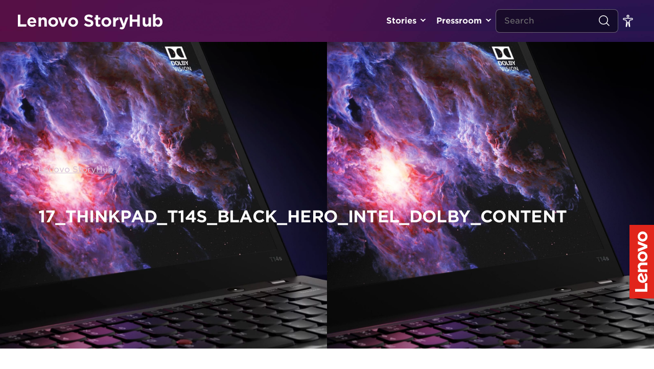

--- FILE ---
content_type: text/html; charset=UTF-8
request_url: https://news.lenovo.com/pressroom/press-releases/updated-thinkpad-laptop-portfolio-empowers-choice-and-business-freedom/17_thinkpad_t14s_black_hero_intel_dolby_content/
body_size: 14606
content:
<!DOCTYPE html><html lang="en-US"><head>
 <script data-cookieyes="cookieyes-analytics">(function(w,d,s,l,i){w[l]=w[l]||[];w[l].push({'gtm.start':
	new Date().getTime(),event:'gtm.js'});var f=d.getElementsByTagName(s)[0],
	j=d.createElement(s),dl=l!='dataLayer'?'&l='+l:'';j.async=true;j.src=
	'https://www.googletagmanager.com/gtm.js?id='+i+dl;f.parentNode.insertBefore(j,f);
	})(window,document,'script','dataLayer','GTM-P9VS4F3G');</script>  <script type="text/javascript">var lmd = {
			"cc":"ww",
			"language":"en",
			"section":"news",
			"bu":"news.lenovo",
			"pageName":"news.lenovo.com",
						"subsection":"/pressroom/press-releases/updated-thinkpad-laptop-portfolio-empowers-choice-and-business-freedom/17_thinkpad_t14s_black_hero_intel_dolby_content/",
			"pageType":"news",
		};</script> <script type="text/javascript"></script> <meta name='robots' content='index, follow, max-image-preview:large, max-snippet:-1, max-video-preview:-1' /> <script id="cookieyes" type="text/javascript" src="https://cdn-cookieyes.com/client_data/df0ea571237f78b91c2766c7/script.js"></script> <title>17_THINKPAD_T14S_BLACK_HERO_INTEL_DOLBY_CONTENT - Lenovo StoryHub</title><link rel="canonical" href="https://news.lenovo.com/pressroom/press-releases/updated-thinkpad-laptop-portfolio-empowers-choice-and-business-freedom/17_thinkpad_t14s_black_hero_intel_dolby_content/" /><meta property="og:locale" content="en_US" /><meta property="og:type" content="article" /><meta property="og:title" content="17_THINKPAD_T14S_BLACK_HERO_INTEL_DOLBY_CONTENT - Lenovo StoryHub" /><meta property="og:url" content="https://news.lenovo.com/pressroom/press-releases/updated-thinkpad-laptop-portfolio-empowers-choice-and-business-freedom/17_thinkpad_t14s_black_hero_intel_dolby_content/" /><meta property="og:site_name" content="Lenovo StoryHub" /><meta property="article:publisher" content="https://www.facebook.com/lenovo/" /><meta property="article:modified_time" content="2020-07-23T11:41:26+00:00" /><meta property="og:image" content="https://news.lenovo.com/pressroom/press-releases/updated-thinkpad-laptop-portfolio-empowers-choice-and-business-freedom/17_thinkpad_t14s_black_hero_intel_dolby_content" /><meta property="og:image:width" content="2000" /><meta property="og:image:height" content="1500" /><meta property="og:image:type" content="image/jpeg" /><meta name="twitter:card" content="summary_large_image" /><meta name="twitter:site" content="@lenovo" /> <script type="application/ld+json" class="yoast-schema-graph">{"@context":"https://schema.org","@graph":[{"@type":"WebPage","@id":"https://news.lenovo.com/pressroom/press-releases/updated-thinkpad-laptop-portfolio-empowers-choice-and-business-freedom/17_thinkpad_t14s_black_hero_intel_dolby_content/","url":"https://news.lenovo.com/pressroom/press-releases/updated-thinkpad-laptop-portfolio-empowers-choice-and-business-freedom/17_thinkpad_t14s_black_hero_intel_dolby_content/","name":"17_THINKPAD_T14S_BLACK_HERO_INTEL_DOLBY_CONTENT - Lenovo StoryHub","isPartOf":{"@id":"https://news.lenovo.com/#website"},"primaryImageOfPage":{"@id":"https://news.lenovo.com/pressroom/press-releases/updated-thinkpad-laptop-portfolio-empowers-choice-and-business-freedom/17_thinkpad_t14s_black_hero_intel_dolby_content/#primaryimage"},"image":{"@id":"https://news.lenovo.com/pressroom/press-releases/updated-thinkpad-laptop-portfolio-empowers-choice-and-business-freedom/17_thinkpad_t14s_black_hero_intel_dolby_content/#primaryimage"},"thumbnailUrl":"https://news.lenovo.com/wp-content/uploads/2020/02/17_THINKPAD_T14S_BLACK_HERO_INTEL_DOLBY_CONTENT.jpg","datePublished":"2020-02-21T19:39:11+00:00","dateModified":"2020-07-23T11:41:26+00:00","breadcrumb":{"@id":"https://news.lenovo.com/pressroom/press-releases/updated-thinkpad-laptop-portfolio-empowers-choice-and-business-freedom/17_thinkpad_t14s_black_hero_intel_dolby_content/#breadcrumb"},"inLanguage":"en-US","potentialAction":[{"@type":"ReadAction","target":["https://news.lenovo.com/pressroom/press-releases/updated-thinkpad-laptop-portfolio-empowers-choice-and-business-freedom/17_thinkpad_t14s_black_hero_intel_dolby_content/"]}]},{"@type":"ImageObject","inLanguage":"en-US","@id":"https://news.lenovo.com/pressroom/press-releases/updated-thinkpad-laptop-portfolio-empowers-choice-and-business-freedom/17_thinkpad_t14s_black_hero_intel_dolby_content/#primaryimage","url":"https://news.lenovo.com/wp-content/uploads/2020/02/17_THINKPAD_T14S_BLACK_HERO_INTEL_DOLBY_CONTENT.jpg","contentUrl":"https://news.lenovo.com/wp-content/uploads/2020/02/17_THINKPAD_T14S_BLACK_HERO_INTEL_DOLBY_CONTENT.jpg","width":2000,"height":1500,"caption":"ThinkPad T14S Black"},{"@type":"BreadcrumbList","@id":"https://news.lenovo.com/pressroom/press-releases/updated-thinkpad-laptop-portfolio-empowers-choice-and-business-freedom/17_thinkpad_t14s_black_hero_intel_dolby_content/#breadcrumb","itemListElement":[{"@type":"ListItem","position":1,"name":"Lenovo StoryHub","item":"https://news.lenovo.com/"},{"@type":"ListItem","position":2,"name":"Updated ThinkPad Laptop Portfolio Empowers Choice and Business Freedom","item":"https://news.lenovo.com/pressroom/press-releases/updated-thinkpad-laptop-portfolio-empowers-choice-and-business-freedom/"},{"@type":"ListItem","position":3,"name":"17_THINKPAD_T14S_BLACK_HERO_INTEL_DOLBY_CONTENT"}]},{"@type":"WebSite","@id":"https://news.lenovo.com/#website","url":"https://news.lenovo.com/","name":"Lenovo StoryHub","description":"Lenovo&#039;s official site for press materials and original stories about the vision and passion behind the technology.","publisher":{"@id":"https://news.lenovo.com/#organization"},"potentialAction":[{"@type":"SearchAction","target":{"@type":"EntryPoint","urlTemplate":"https://news.lenovo.com/?s={search_term_string}"},"query-input":{"@type":"PropertyValueSpecification","valueRequired":true,"valueName":"search_term_string"}}],"inLanguage":"en-US"},{"@type":"Organization","@id":"https://news.lenovo.com/#organization","name":"Lenovo Inc.","url":"https://news.lenovo.com/","logo":{"@type":"ImageObject","inLanguage":"en-US","@id":"https://news.lenovo.com/#/schema/logo/image/","url":"https://news.lenovo.com/wp-content/uploads/2019/05/RS38280_LenovoLogo-POS-Red.png","contentUrl":"https://news.lenovo.com/wp-content/uploads/2019/05/RS38280_LenovoLogo-POS-Red.png","width":1200,"height":400,"caption":"Lenovo Inc."},"image":{"@id":"https://news.lenovo.com/#/schema/logo/image/"},"sameAs":["https://www.facebook.com/lenovo/","https://x.com/lenovo","https://www.instagram.com/lenovo/","https://www.linkedin.com/company/lenovo","https://www.pinterest.com/lenovous/","https://www.youtube.com/lenovo","https://en.wikipedia.org/wiki/Lenovo"]}]}</script> <link rel='dns-prefetch' href='//fonts.googleapis.com' /><link rel="alternate" title="oEmbed (JSON)" type="application/json+oembed" href="https://news.lenovo.com/wp-json/oembed/1.0/embed?url=https%3A%2F%2Fnews.lenovo.com%2Fpressroom%2Fpress-releases%2Fupdated-thinkpad-laptop-portfolio-empowers-choice-and-business-freedom%2F17_thinkpad_t14s_black_hero_intel_dolby_content%2F" /><link rel="alternate" title="oEmbed (XML)" type="text/xml+oembed" href="https://news.lenovo.com/wp-json/oembed/1.0/embed?url=https%3A%2F%2Fnews.lenovo.com%2Fpressroom%2Fpress-releases%2Fupdated-thinkpad-laptop-portfolio-empowers-choice-and-business-freedom%2F17_thinkpad_t14s_black_hero_intel_dolby_content%2F&#038;format=xml" /><style>.lazyload,.lazyloading{max-width:100%}</style><style id='wp-img-auto-sizes-contain-inline-css' type='text/css'>img:is([sizes=auto i],[sizes^="auto," i]){contain-intrinsic-size:3000px 1500px}</style> <script>WebFontConfig={google:{families:["Lato:300,300i,400,400i,700,700i,900,900i"]}};if ( typeof WebFont === "object" && typeof WebFont.load === "function" ) { WebFont.load( WebFontConfig ); }</script><script data-optimized="1" src="https://news.lenovo.com/wp-content/plugins/litespeed-cache/assets/js/webfontloader.min.js"></script> <link data-optimized="1" rel='stylesheet' id='layerslider-css' href='https://news.lenovo.com/wp-content/litespeed/css/3d45f68900155c13362d8676d593c999.css?ver=308f8' type='text/css' media='all' /><link data-optimized="1" rel='stylesheet' id='wp-block-library-css' href='https://news.lenovo.com/wp-content/litespeed/css/26155d555e42af1c042b7543997128dc.css?ver=7cb25' type='text/css' media='all' /><style id='global-styles-inline-css' type='text/css'>:root{--wp--preset--aspect-ratio--square:1;--wp--preset--aspect-ratio--4-3:4/3;--wp--preset--aspect-ratio--3-4:3/4;--wp--preset--aspect-ratio--3-2:3/2;--wp--preset--aspect-ratio--2-3:2/3;--wp--preset--aspect-ratio--16-9:16/9;--wp--preset--aspect-ratio--9-16:9/16;--wp--preset--color--black:#000000;--wp--preset--color--cyan-bluish-gray:#abb8c3;--wp--preset--color--white:#ffffff;--wp--preset--color--pale-pink:#f78da7;--wp--preset--color--vivid-red:#cf2e2e;--wp--preset--color--luminous-vivid-orange:#ff6900;--wp--preset--color--luminous-vivid-amber:#fcb900;--wp--preset--color--light-green-cyan:#7bdcb5;--wp--preset--color--vivid-green-cyan:#00d084;--wp--preset--color--pale-cyan-blue:#8ed1fc;--wp--preset--color--vivid-cyan-blue:#0693e3;--wp--preset--color--vivid-purple:#9b51e0;--wp--preset--gradient--vivid-cyan-blue-to-vivid-purple:linear-gradient(135deg,rgb(6,147,227) 0%,rgb(155,81,224) 100%);--wp--preset--gradient--light-green-cyan-to-vivid-green-cyan:linear-gradient(135deg,rgb(122,220,180) 0%,rgb(0,208,130) 100%);--wp--preset--gradient--luminous-vivid-amber-to-luminous-vivid-orange:linear-gradient(135deg,rgb(252,185,0) 0%,rgb(255,105,0) 100%);--wp--preset--gradient--luminous-vivid-orange-to-vivid-red:linear-gradient(135deg,rgb(255,105,0) 0%,rgb(207,46,46) 100%);--wp--preset--gradient--very-light-gray-to-cyan-bluish-gray:linear-gradient(135deg,rgb(238,238,238) 0%,rgb(169,184,195) 100%);--wp--preset--gradient--cool-to-warm-spectrum:linear-gradient(135deg,rgb(74,234,220) 0%,rgb(151,120,209) 20%,rgb(207,42,186) 40%,rgb(238,44,130) 60%,rgb(251,105,98) 80%,rgb(254,248,76) 100%);--wp--preset--gradient--blush-light-purple:linear-gradient(135deg,rgb(255,206,236) 0%,rgb(152,150,240) 100%);--wp--preset--gradient--blush-bordeaux:linear-gradient(135deg,rgb(254,205,165) 0%,rgb(254,45,45) 50%,rgb(107,0,62) 100%);--wp--preset--gradient--luminous-dusk:linear-gradient(135deg,rgb(255,203,112) 0%,rgb(199,81,192) 50%,rgb(65,88,208) 100%);--wp--preset--gradient--pale-ocean:linear-gradient(135deg,rgb(255,245,203) 0%,rgb(182,227,212) 50%,rgb(51,167,181) 100%);--wp--preset--gradient--electric-grass:linear-gradient(135deg,rgb(202,248,128) 0%,rgb(113,206,126) 100%);--wp--preset--gradient--midnight:linear-gradient(135deg,rgb(2,3,129) 0%,rgb(40,116,252) 100%);--wp--preset--font-size--small:13px;--wp--preset--font-size--medium:20px;--wp--preset--font-size--large:36px;--wp--preset--font-size--x-large:42px;--wp--preset--spacing--20:0.44rem;--wp--preset--spacing--30:0.67rem;--wp--preset--spacing--40:1rem;--wp--preset--spacing--50:1.5rem;--wp--preset--spacing--60:2.25rem;--wp--preset--spacing--70:3.38rem;--wp--preset--spacing--80:5.06rem;--wp--preset--shadow--natural:6px 6px 9px rgba(0, 0, 0, 0.2);--wp--preset--shadow--deep:12px 12px 50px rgba(0, 0, 0, 0.4);--wp--preset--shadow--sharp:6px 6px 0px rgba(0, 0, 0, 0.2);--wp--preset--shadow--outlined:6px 6px 0px -3px rgb(255, 255, 255), 6px 6px rgb(0, 0, 0);--wp--preset--shadow--crisp:6px 6px 0px rgb(0, 0, 0)}:where(.is-layout-flex){gap:.5em}:where(.is-layout-grid){gap:.5em}body .is-layout-flex{display:flex}.is-layout-flex{flex-wrap:wrap;align-items:center}.is-layout-flex>:is(*,div){margin:0}body .is-layout-grid{display:grid}.is-layout-grid>:is(*,div){margin:0}:where(.wp-block-columns.is-layout-flex){gap:2em}:where(.wp-block-columns.is-layout-grid){gap:2em}:where(.wp-block-post-template.is-layout-flex){gap:1.25em}:where(.wp-block-post-template.is-layout-grid){gap:1.25em}.has-black-color{color:var(--wp--preset--color--black)!important}.has-cyan-bluish-gray-color{color:var(--wp--preset--color--cyan-bluish-gray)!important}.has-white-color{color:var(--wp--preset--color--white)!important}.has-pale-pink-color{color:var(--wp--preset--color--pale-pink)!important}.has-vivid-red-color{color:var(--wp--preset--color--vivid-red)!important}.has-luminous-vivid-orange-color{color:var(--wp--preset--color--luminous-vivid-orange)!important}.has-luminous-vivid-amber-color{color:var(--wp--preset--color--luminous-vivid-amber)!important}.has-light-green-cyan-color{color:var(--wp--preset--color--light-green-cyan)!important}.has-vivid-green-cyan-color{color:var(--wp--preset--color--vivid-green-cyan)!important}.has-pale-cyan-blue-color{color:var(--wp--preset--color--pale-cyan-blue)!important}.has-vivid-cyan-blue-color{color:var(--wp--preset--color--vivid-cyan-blue)!important}.has-vivid-purple-color{color:var(--wp--preset--color--vivid-purple)!important}.has-black-background-color{background-color:var(--wp--preset--color--black)!important}.has-cyan-bluish-gray-background-color{background-color:var(--wp--preset--color--cyan-bluish-gray)!important}.has-white-background-color{background-color:var(--wp--preset--color--white)!important}.has-pale-pink-background-color{background-color:var(--wp--preset--color--pale-pink)!important}.has-vivid-red-background-color{background-color:var(--wp--preset--color--vivid-red)!important}.has-luminous-vivid-orange-background-color{background-color:var(--wp--preset--color--luminous-vivid-orange)!important}.has-luminous-vivid-amber-background-color{background-color:var(--wp--preset--color--luminous-vivid-amber)!important}.has-light-green-cyan-background-color{background-color:var(--wp--preset--color--light-green-cyan)!important}.has-vivid-green-cyan-background-color{background-color:var(--wp--preset--color--vivid-green-cyan)!important}.has-pale-cyan-blue-background-color{background-color:var(--wp--preset--color--pale-cyan-blue)!important}.has-vivid-cyan-blue-background-color{background-color:var(--wp--preset--color--vivid-cyan-blue)!important}.has-vivid-purple-background-color{background-color:var(--wp--preset--color--vivid-purple)!important}.has-black-border-color{border-color:var(--wp--preset--color--black)!important}.has-cyan-bluish-gray-border-color{border-color:var(--wp--preset--color--cyan-bluish-gray)!important}.has-white-border-color{border-color:var(--wp--preset--color--white)!important}.has-pale-pink-border-color{border-color:var(--wp--preset--color--pale-pink)!important}.has-vivid-red-border-color{border-color:var(--wp--preset--color--vivid-red)!important}.has-luminous-vivid-orange-border-color{border-color:var(--wp--preset--color--luminous-vivid-orange)!important}.has-luminous-vivid-amber-border-color{border-color:var(--wp--preset--color--luminous-vivid-amber)!important}.has-light-green-cyan-border-color{border-color:var(--wp--preset--color--light-green-cyan)!important}.has-vivid-green-cyan-border-color{border-color:var(--wp--preset--color--vivid-green-cyan)!important}.has-pale-cyan-blue-border-color{border-color:var(--wp--preset--color--pale-cyan-blue)!important}.has-vivid-cyan-blue-border-color{border-color:var(--wp--preset--color--vivid-cyan-blue)!important}.has-vivid-purple-border-color{border-color:var(--wp--preset--color--vivid-purple)!important}.has-vivid-cyan-blue-to-vivid-purple-gradient-background{background:var(--wp--preset--gradient--vivid-cyan-blue-to-vivid-purple)!important}.has-light-green-cyan-to-vivid-green-cyan-gradient-background{background:var(--wp--preset--gradient--light-green-cyan-to-vivid-green-cyan)!important}.has-luminous-vivid-amber-to-luminous-vivid-orange-gradient-background{background:var(--wp--preset--gradient--luminous-vivid-amber-to-luminous-vivid-orange)!important}.has-luminous-vivid-orange-to-vivid-red-gradient-background{background:var(--wp--preset--gradient--luminous-vivid-orange-to-vivid-red)!important}.has-very-light-gray-to-cyan-bluish-gray-gradient-background{background:var(--wp--preset--gradient--very-light-gray-to-cyan-bluish-gray)!important}.has-cool-to-warm-spectrum-gradient-background{background:var(--wp--preset--gradient--cool-to-warm-spectrum)!important}.has-blush-light-purple-gradient-background{background:var(--wp--preset--gradient--blush-light-purple)!important}.has-blush-bordeaux-gradient-background{background:var(--wp--preset--gradient--blush-bordeaux)!important}.has-luminous-dusk-gradient-background{background:var(--wp--preset--gradient--luminous-dusk)!important}.has-pale-ocean-gradient-background{background:var(--wp--preset--gradient--pale-ocean)!important}.has-electric-grass-gradient-background{background:var(--wp--preset--gradient--electric-grass)!important}.has-midnight-gradient-background{background:var(--wp--preset--gradient--midnight)!important}.has-small-font-size{font-size:var(--wp--preset--font-size--small)!important}.has-medium-font-size{font-size:var(--wp--preset--font-size--medium)!important}.has-large-font-size{font-size:var(--wp--preset--font-size--large)!important}.has-x-large-font-size{font-size:var(--wp--preset--font-size--x-large)!important}</style><style id='classic-theme-styles-inline-css' type='text/css'>/*! This file is auto-generated */
.wp-block-button__link{color:#fff;background-color:#32373c;border-radius:9999px;box-shadow:none;text-decoration:none;padding:calc(.667em + 2px) calc(1.333em + 2px);font-size:1.125em}.wp-block-file__button{background:#32373c;color:#fff;text-decoration:none}</style><link data-optimized="1" rel='stylesheet' id='yop-public-css' href='https://news.lenovo.com/wp-content/litespeed/css/5675948eeca47ae452900b01e7a5fcd1.css?ver=2fcfc' type='text/css' media='all' /><link data-optimized="1" rel='stylesheet' id='hwt-font-hco-css' href='https://news.lenovo.com/wp-content/litespeed/css/cc9bb5915913b052fcece4e2518e6931.css?ver=7aa12' type='text/css' media='all' /><link data-optimized="1" rel='stylesheet' id='hwt-core-style-css' href='https://news.lenovo.com/wp-content/litespeed/css/5cef39adbdf9628afb7ca88c2cb7986f.css?ver=4d252' type='text/css' media='all' /><link data-optimized="1" rel='stylesheet' id='hwt-select-style-css' href='https://news.lenovo.com/wp-content/litespeed/css/1463533d93f5d7bf84e19a5757c8d13e.css?ver=8dc37' type='text/css' media='all' /><link data-optimized="1" rel='stylesheet' id='hwt-slick-style-css' href='https://news.lenovo.com/wp-content/litespeed/css/edf1678d21e8401ee0c99bf5f09151b7.css?ver=9c355' type='text/css' media='all' /><link data-optimized="1" rel='stylesheet' id='hwt-custom-style-css' href='https://news.lenovo.com/wp-content/litespeed/css/34249c0a6de9969cf43f219dc6730c63.css?ver=a8b18' type='text/css' media='all' /><link data-optimized="1" rel='stylesheet' id='relevanssi-live-search-css' href='https://news.lenovo.com/wp-content/litespeed/css/81e5e88a41187186e1064aa05129e192.css?ver=f1a46' type='text/css' media='all' /><link data-optimized="1" rel='stylesheet' id='wp-featherlight-css' href='https://news.lenovo.com/wp-content/litespeed/css/ad70c63b045dce7a131abb36280741bf.css?ver=b43a9' type='text/css' media='all' /> <script type="text/javascript" src="https://news.lenovo.com/wp-includes/js/jquery/jquery.min.js?ver=3.7.1" id="jquery-core-js"></script> <script data-optimized="1" type="text/javascript" src="https://news.lenovo.com/wp-content/litespeed/js/4483ffdbfa9db7c1dd342f0e8c2561b0.js?ver=5b173" id="jquery-migrate-js"></script> <script type="text/javascript" id="layerslider-utils-js-extra">/*  */
var LS_Meta = {"v":"6.11.1","fixGSAP":"1"};
//# sourceURL=layerslider-utils-js-extra
/*  */</script> <script data-optimized="1" type="text/javascript" src="https://news.lenovo.com/wp-content/litespeed/js/ab20ee6c77d33e49ed59c00cdf31558c.js?ver=cd9a7" id="layerslider-utils-js"></script> <script type="text/javascript" src="https://news.lenovo.com/wp-content/plugins/LayerSlider/assets/static/layerslider/js/layerslider.kreaturamedia.jquery.js?ver=6.11.1" id="layerslider-js"></script> <script data-optimized="1" type="text/javascript" src="https://news.lenovo.com/wp-content/litespeed/js/24a93debc53fe35178e8a4b83a1a27a4.js?ver=08d1b" id="layerslider-transitions-js"></script> <script type="text/javascript" id="yop-public-js-extra">/*  */
var objectL10n = {"yopPollParams":{"urlParams":{"ajax":"https://news.lenovo.com/wp-admin/admin-ajax.php","wpLogin":"https://news.lenovo.com/sh_editors/?redirect_to=https%3A%2F%2Fnews.lenovo.com%2Fwp-admin%2Fadmin-ajax.php%3Faction%3Dyop_poll_record_wordpress_vote"},"apiParams":{"reCaptcha":{"siteKey":""},"reCaptchaV2Invisible":{"siteKey":""},"reCaptchaV3":{"siteKey":""},"hCaptcha":{"siteKey":""},"cloudflareTurnstile":{"siteKey":""}},"captchaParams":{"imgPath":"https://news.lenovo.com/wp-content/plugins/yop-poll/public/assets/img/","url":"https://news.lenovo.com/wp-content/plugins/yop-poll/app.php","accessibilityAlt":"","accessibilityTitle":"","accessibilityDescription":"","explanation":"","refreshAlt":"","refreshTitle":""},"voteParams":{"invalidPoll":"","noAnswersSelected":"","minAnswersRequired":"","maxAnswersRequired":"","noAnswerForOther":"","noValueForCustomField":"","tooManyCharsForCustomField":"","consentNotChecked":"","noCaptchaSelected":"","thankYou":""},"resultsParams":{"singleVote":"","multipleVotes":"","singleAnswer":"","multipleAnswers":""}}};
//# sourceURL=yop-public-js-extra
/*  */</script> <script data-optimized="1" type="text/javascript" src="https://news.lenovo.com/wp-content/litespeed/js/4533977d6b2aa840bb2425757e0dbf52.js?ver=e8d24" id="yop-public-js"></script> <script></script><meta name="generator" content="Powered by LayerSlider 6.11.1 - Multi-Purpose, Responsive, Parallax, Mobile-Friendly Slider Plugin for WordPress." /><link rel='shortlink' href='https://news.lenovo.com/?p=8099' /> <script async src="https://www.googletagmanager.com/gtag/js?id=UA-11625112-7"></script> <script>window.dataLayer = window.dataLayer || [];
			function gtag(){dataLayer.push(arguments);}
			gtag('js', new Date());
			gtag('config', 'UA-11625112-7');</script> <script>document.documentElement.className = document.documentElement.className.replace('no-js', 'js');</script> <meta charset="UTF-8" /><link rel="preconnect" href="https://fonts.gstatic.com/" crossorigin /><meta name="viewport" content="width=device-width, initial-scale=1" /><meta name="generator" content="Powered by WPBakery Page Builder - drag and drop page builder for WordPress."/><link rel="icon" href="https://news.lenovo.com/wp-content/uploads/2019/05/cropped-LogoIcon-Flat-Red-32x32.png" sizes="32x32" /><link rel="icon" href="https://news.lenovo.com/wp-content/uploads/2019/05/cropped-LogoIcon-Flat-Red-192x192.png" sizes="192x192" /><link rel="apple-touch-icon" href="https://news.lenovo.com/wp-content/uploads/2019/05/cropped-LogoIcon-Flat-Red-180x180.png" /><meta name="msapplication-TileImage" content="https://news.lenovo.com/wp-content/uploads/2019/05/cropped-LogoIcon-Flat-Red-270x270.png" />
<noscript><style>.wpb_animate_when_almost_visible { opacity: 1; }</style></noscript>
 <script data-cookieyes="cookieyes-analytics" src="//assets.adobedtm.com/launch-ENbd80d0d08563407f8765e66b51ce822a.min.js"></script> <link data-optimized="1" rel="stylesheet" href="https://news.lenovo.com/wp-content/litespeed/css/25653fe3cb2745882f4088d25126383f.css?ver=6383f"></head><body data-rsssl=1 class="attachment wp-singular attachment-template-default single single-attachment postid-8099 attachmentid-8099 attachment-jpeg wp-theme-hw-boilerplate-four-quarters wp-featherlight-captions wpb-js-composer js-comp-ver-8.0.1 vc_responsive singular">
<noscript><iframe data-src="https://www.googletagmanager.com/ns.html?id=GTM-P9VS4F3G"
height="0" width="0" style="display:none;visibility:hidden" src="[data-uri]" class="lazyload" data-load-mode="1"></iframe></noscript><div id="skip-content">
<a class="skip-link" href="#main-content"> Go To content </a>
<a class="skip-link" href="javascript:document.getElementById('mce-EMAIL').focus()"> Signup for Update </a></div> <script src="//rum-static.pingdom.net/pa-5cfff9df4ccefd001700006e.js" async></script> <nav id="navigation-header">
<a class="logo-type" href="https://news.lenovo.com" title="Lenovo StoryHub">Lenovo StoryHub</a><div class="menu-wrapper"><ul id="menu-header-primary" class="navigation"><li id="menu-item-1530" class="toplevel menu-item menu-item-type-custom menu-item-object-custom menu-item-has-children"><a title="" href="#">Stories</a><ul class="sub-menu"><li id="menu-item-14384" class=" menu-item menu-item-type-post_type menu-item-object-page current_page_parent"><a title="" href="https://news.lenovo.com/stories/">All Stories</a></li><li id="menu-item-6456" class=" menu-item menu-item-type-taxonomy menu-item-object-category"><a title="" href="https://news.lenovo.com/storyhub/transformation/">Transformation</a></li><li id="menu-item-724" class=" menu-item menu-item-type-taxonomy menu-item-object-category"><a title="" href="https://news.lenovo.com/storyhub/innovation/">Innovation</a></li><li id="menu-item-23727" class=" menu-item menu-item-type-taxonomy menu-item-object-category"><a title="" href="https://news.lenovo.com/storyhub/citizenship/">Corporate Citizenship</a></li><li id="menu-item-23728" class=" menu-item menu-item-type-taxonomy menu-item-object-category"><a title="" href="https://news.lenovo.com/storyhub/sustainability/">Sustainability</a></li><li id="menu-item-2076" class=" menu-item menu-item-type-taxonomy menu-item-object-category"><a title="" href="https://news.lenovo.com/storyhub/our-people/">Our People &amp; Culture</a></li><li id="menu-item-7028" class=" menu-item menu-item-type-taxonomy menu-item-object-category"><a title="" href="https://news.lenovo.com/storyhub/security/">Security</a></li><li id="menu-item-725" class=" menu-item menu-item-type-taxonomy menu-item-object-category"><a title="" href="https://news.lenovo.com/storyhub/company-news/">Company News & Performance</a></li></ul></li><li id="menu-item-1531" class="toplevel menu-item menu-item-type-custom menu-item-object-custom menu-item-has-children"><a title="" href="#">Pressroom</a><ul class="sub-menu"><li id="menu-item-98" class=" menu-item menu-item-type-post_type_archive menu-item-object-release"><a title="" href="https://news.lenovo.com/pressroom/press-releases/">Press Releases</a></li><li id="menu-item-97" class=" menu-item menu-item-type-post_type_archive menu-item-object-kit"><a title="" href="https://news.lenovo.com/press-kits/">Press Kits</a></li><li id="menu-item-6331" class=" menu-item menu-item-type-post_type menu-item-object-page"><a title="" href="https://news.lenovo.com/media-contacts/">Media Contacts</a></li></ul></li></ul></div><div class="mobile-search-toggle">
<i class="search">
<svg width="24" height="24" viewBox="0 0 24 24" fill="none" xmlns="http://www.w3.org/2000/svg">
<circle cx="11.0323" cy="11.0323" r="8.28226" stroke="white" stroke-width="1.5" stroke-linecap="round" stroke-linejoin="round"/>
<path d="M22.0002 22L16.8389 16.8387" stroke="white" stroke-width="1.5" stroke-linecap="round" stroke-linejoin="round"/>
</svg>
</i></div><form method="get" action="/" class="search-form"><div class="field-wrapper">
<span class="clearable">
<input type="text" class="search-field" name="s" id="search" value="" placeholder="Search" data-rlvlive="true" />
<i class="clearable__clear">
<svg xmlns="http://www.w3.org/2000/svg" width="14px" height="14px" viewBox="0 0 24 24" fill="none">
<path fill-rule="evenodd" clip-rule="evenodd" d="M5.29289 5.29289C5.68342 4.90237 6.31658 4.90237 6.70711 5.29289L12 10.5858L17.2929 5.29289C17.6834 4.90237 18.3166 4.90237 18.7071 5.29289C19.0976 5.68342 19.0976 6.31658 18.7071 6.70711L13.4142 12L18.7071 17.2929C19.0976 17.6834 19.0976 18.3166 18.7071 18.7071C18.3166 19.0976 17.6834 19.0976 17.2929 18.7071L12 13.4142L6.70711 18.7071C6.31658 19.0976 5.68342 19.0976 5.29289 18.7071C4.90237 18.3166 4.90237 17.6834 5.29289 17.2929L10.5858 12L5.29289 6.70711C4.90237 6.31658 4.90237 5.68342 5.29289 5.29289Z" fill="#ffffff"/>
</svg>
</i>
</span></div>
<button type="submit">
<i class="search">
<svg width="24" height="24" viewBox="0 0 24 24" fill="none" xmlns="http://www.w3.org/2000/svg">
<circle cx="11.0323" cy="11.0323" r="8.28226" stroke="white" stroke-width="1.5" stroke-linecap="round" stroke-linejoin="round"/>
<path d="M22.0002 22L16.8389 16.8387" stroke="white" stroke-width="1.5" stroke-linecap="round" stroke-linejoin="round"/>
</svg>
</i>
</button></form><ul id="menu-header-secondary" class="navigation"><li id="menu-item-1534" class="menu-item menu-item-type-custom menu-item-object-custom menu-item-has-children change-size">
<a href="#" id="toggle-fontsize" onclick="firedCustom('CustomInteraction', 'Custom Interaction: Toggle regular font size');">
<svg width="24" height="24" viewBox="0 0 24 24" fill="none" xmlns="http://www.w3.org/2000/svg">
<path d="M13.875 2.625C13.875 3.66053 13.0355 4.5 12 4.5C10.9645 4.5 10.125 3.66053 10.125 2.625C10.125 1.58947 10.9645 0.75 12 0.75C13.0355 0.75 13.875 1.58947 13.875 2.625Z" stroke="white" stroke-width="1.5"/>
<path d="M12.8638 14.937L12.1317 15.0997L12.8638 14.937C12.7746 14.5356 12.4186 14.25 12.0074 14.25C11.5967 14.25 11.241 14.5349 11.1513 14.9356L9.41363 22.6976C9.35445 22.962 9.10293 23.1371 8.83448 23.101C8.55299 23.063 8.35347 22.807 8.38544 22.5248L9.34386 14.0648C9.60821 11.7314 7.78279 9.6875 5.43443 9.6875H4.46875C3.65758 9.6875 3 9.02992 3 8.21875C3 7.40758 3.65758 6.75 4.46875 6.75H19.5312C20.3424 6.75 21 7.40758 21 8.21875C21 9.02992 20.3424 9.6875 19.5312 9.6875H18.5656C16.2173 9.6875 14.3918 11.7315 14.6563 14.0649L15.6149 22.5228C15.6468 22.8043 15.4481 23.0598 15.1674 23.0982C14.8986 23.135 14.6465 22.9595 14.5876 22.6946L12.8638 14.937Z" stroke="white" stroke-width="1.5"/>
</svg></a><ul class="select-size sub-menu"><li class="menu-item menu-item-type-custom menu-item-object-custom low-contrast">
<a class="low" href="#" onclick="setTheme('high-contrast')"><div class="icon">
<svg width="24" height="24" viewBox="0 0 24 24" fill="none" xmlns="http://www.w3.org/2000/svg">
<path d="M12 2C6.48625 2 2 6.48625 2 12C2 17.5138 6.48625 22 12 22C17.5138 22 22 17.5138 22 12C22 6.48625 17.5138 2 12 2ZM12 20.75C7.175 20.75 3.25 16.825 3.25 12C3.25 7.175 7.175 3.25 12 3.25C16.825 3.25 20.75 7.175 20.75 12C20.75 16.825 16.825 20.75 12 20.75Z" fill="#4E444E"/>
<path d="M12 4.5V19.5C16.375 19.5 19.5 16.1419 19.5 12C19.5 7.8575 16.375 4.5 12 4.5Z" fill="#4E444E"/>
</svg>
<span>Normal-contrast Mode</span></div>
</a></li><li class="menu-item menu-item-type-custom menu-item-object-custom high-contrast">
<a class="high" href="#" onclick="setTheme('high-contrast')"><div class="icon">
<svg width="24" height="24" viewBox="0 0 24 24" fill="none" xmlns="http://www.w3.org/2000/svg">
<path d="M12 2C6.48625 2 2 6.48625 2 12C2 17.5138 6.48625 22 12 22C17.5138 22 22 17.5138 22 12C22 6.48625 17.5138 2 12 2ZM12 20.75C7.175 20.75 3.25 16.825 3.25 12C3.25 7.175 7.175 3.25 12 3.25C16.825 3.25 20.75 7.175 20.75 12C20.75 16.825 16.825 20.75 12 20.75Z" fill="#4E444E"/>
<path d="M12 4.5V19.5C16.375 19.5 19.5 16.1419 19.5 12C19.5 7.8575 16.375 4.5 12 4.5Z" fill="#4E444E"/>
</svg>
<span>High-contrast Mode</span></div>
</a></li><li class="menu-item menu-item-type-custom menu-item-object-custom">
<a class="small" href="#" style="display: none"><div class="icon">
<svg width="24" height="24" viewBox="0 0 24 24" fill="none" xmlns="http://www.w3.org/2000/svg">
<path d="M20.3334 11.4167H14.5001C14.2791 11.4167 14.0671 11.5045 13.9108 11.6607C13.7545 11.817 13.6667 12.029 13.6667 12.25V13.4167C13.6667 13.6377 13.7545 13.8496 13.9108 14.0059C14.0671 14.1622 14.2791 14.25 14.5001 14.25C14.7211 14.25 14.9331 14.1622 15.0893 14.0059C15.2456 13.8496 15.3334 13.6377 15.3334 13.4167V13.0833H16.5834V17.8333H15.6667C15.4457 17.8333 15.2338 17.9211 15.0775 18.0774C14.9212 18.2337 14.8334 18.4457 14.8334 18.6667C14.8334 18.8877 14.9212 19.0996 15.0775 19.2559C15.2338 19.4122 15.4457 19.5 15.6667 19.5H19.1667C19.3878 19.5 19.5997 19.4122 19.756 19.2559C19.9123 19.0996 20.0001 18.8877 20.0001 18.6667C20.0001 18.4457 19.9123 18.2337 19.756 18.0774C19.5997 17.9211 19.3878 17.8333 19.1667 17.8333H18.2501V13.0833H19.5001V13.4167C19.5001 13.6377 19.5879 13.8496 19.7442 14.0059C19.9004 14.1622 20.1124 14.25 20.3334 14.25C20.5544 14.25 20.7664 14.1622 20.9227 14.0059C21.079 13.8496 21.1667 13.6377 21.1667 13.4167V12.25C21.1667 12.029 21.079 11.817 20.9227 11.6607C20.7664 11.5045 20.5544 11.4167 20.3334 11.4167Z" fill="#4E444E"/>
<path d="M13.2968 17.8333H11.1668V6.16667H16.1668V6.81417C16.1668 7.03518 16.2546 7.24714 16.4109 7.40342C16.5672 7.5597 16.7791 7.6475 17.0002 7.6475C17.2212 7.6475 17.4331 7.5597 17.5894 7.40342C17.7457 7.24714 17.8335 7.03518 17.8335 6.81417V5.33333C17.8335 5.11232 17.7457 4.90036 17.5894 4.74408C17.4331 4.5878 17.2212 4.5 17.0002 4.5H3.66683C3.44582 4.5 3.23385 4.5878 3.07757 4.74408C2.92129 4.90036 2.8335 5.11232 2.8335 5.33333V6.81417C2.8335 7.03518 2.92129 7.24714 3.07757 7.40342C3.23385 7.5597 3.44582 7.6475 3.66683 7.6475C3.88784 7.6475 4.0998 7.5597 4.25609 7.40342C4.41237 7.24714 4.50016 7.03518 4.50016 6.81417V6.16667H9.50016V17.8333H7.37016C7.14915 17.8333 6.93719 17.9211 6.78091 18.0774C6.62463 18.2337 6.53683 18.4457 6.53683 18.6667C6.53683 18.8877 6.62463 19.0996 6.78091 19.2559C6.93719 19.4122 7.14915 19.5 7.37016 19.5H13.2968C13.5178 19.5 13.7298 19.4122 13.8861 19.2559C14.0424 19.0996 14.1302 18.8877 14.1302 18.6667C14.1302 18.4457 14.0424 18.2337 13.8861 18.0774C13.7298 17.9211 13.5178 17.8333 13.2968 17.8333Z" fill="#4E444E"/>
</svg>
<span>Regular Font Size</span></div>
</a></li><li class="menu-item menu-item-type-custom menu-item-object-custom">
<a class="large" href="#" style="display: block"><div class="icon">
<svg width="24" height="24" viewBox="0 0 24 24" fill="none" xmlns="http://www.w3.org/2000/svg">
<path d="M20.3334 11.4167H14.5001C14.2791 11.4167 14.0671 11.5045 13.9108 11.6607C13.7545 11.817 13.6667 12.029 13.6667 12.25V13.4167C13.6667 13.6377 13.7545 13.8496 13.9108 14.0059C14.0671 14.1622 14.2791 14.25 14.5001 14.25C14.7211 14.25 14.9331 14.1622 15.0893 14.0059C15.2456 13.8496 15.3334 13.6377 15.3334 13.4167V13.0833H16.5834V17.8333H15.6667C15.4457 17.8333 15.2338 17.9211 15.0775 18.0774C14.9212 18.2337 14.8334 18.4457 14.8334 18.6667C14.8334 18.8877 14.9212 19.0996 15.0775 19.2559C15.2338 19.4122 15.4457 19.5 15.6667 19.5H19.1667C19.3878 19.5 19.5997 19.4122 19.756 19.2559C19.9123 19.0996 20.0001 18.8877 20.0001 18.6667C20.0001 18.4457 19.9123 18.2337 19.756 18.0774C19.5997 17.9211 19.3878 17.8333 19.1667 17.8333H18.2501V13.0833H19.5001V13.4167C19.5001 13.6377 19.5879 13.8496 19.7442 14.0059C19.9004 14.1622 20.1124 14.25 20.3334 14.25C20.5544 14.25 20.7664 14.1622 20.9227 14.0059C21.079 13.8496 21.1667 13.6377 21.1667 13.4167V12.25C21.1667 12.029 21.079 11.817 20.9227 11.6607C20.7664 11.5045 20.5544 11.4167 20.3334 11.4167Z" fill="#4E444E"/>
<path d="M13.2968 17.8333H11.1668V6.16667H16.1668V6.81417C16.1668 7.03518 16.2546 7.24714 16.4109 7.40342C16.5672 7.5597 16.7791 7.6475 17.0002 7.6475C17.2212 7.6475 17.4331 7.5597 17.5894 7.40342C17.7457 7.24714 17.8335 7.03518 17.8335 6.81417V5.33333C17.8335 5.11232 17.7457 4.90036 17.5894 4.74408C17.4331 4.5878 17.2212 4.5 17.0002 4.5H3.66683C3.44582 4.5 3.23385 4.5878 3.07757 4.74408C2.92129 4.90036 2.8335 5.11232 2.8335 5.33333V6.81417C2.8335 7.03518 2.92129 7.24714 3.07757 7.40342C3.23385 7.5597 3.44582 7.6475 3.66683 7.6475C3.88784 7.6475 4.0998 7.5597 4.25609 7.40342C4.41237 7.24714 4.50016 7.03518 4.50016 6.81417V6.16667H9.50016V17.8333H7.37016C7.14915 17.8333 6.93719 17.9211 6.78091 18.0774C6.62463 18.2337 6.53683 18.4457 6.53683 18.6667C6.53683 18.8877 6.62463 19.0996 6.78091 19.2559C6.93719 19.4122 7.14915 19.5 7.37016 19.5H13.2968C13.5178 19.5 13.7298 19.4122 13.8861 19.2559C14.0424 19.0996 14.1302 18.8877 14.1302 18.6667C14.1302 18.4457 14.0424 18.2337 13.8861 18.0774C13.7298 17.9211 13.5178 17.8333 13.2968 17.8333Z" fill="#4E444E"/>
</svg>
<span>Larger Font Size</span></div>
</a></li></ul></li></ul><div class="toggle-navigation text-right"><div class="open">
<svg width="24" height="24" viewBox="0 0 24 24" fill="none" xmlns="http://www.w3.org/2000/svg">
<path d="M3 5H21" stroke="white" stroke-width="1.5" stroke-linecap="round"/>
<path d="M3 12H21" stroke="white" stroke-width="1.5" stroke-linecap="round"/>
<path d="M3 19H21" stroke="white" stroke-width="1.5" stroke-linecap="round"/>
</svg></div><div class="close">
<svg width="10" height="10" viewBox="0 0 10 10" fill="none" xmlns="http://www.w3.org/2000/svg">
<path d="M8.53553 1.46449L1.46447 8.53556M8.53553 8.53556L1.46447 1.46449" stroke="white" stroke-width="1.5" stroke-linecap="round" stroke-linejoin="round"/>
</svg></div></div></nav><div id="main-content"><div id="singular-header" class="attachment-header"><div class="banner-bgs"><div style="background-image:inherit" data-bg-image="url(https://news.lenovo.com/wp-content/uploads/2020/02/17_THINKPAD_T14S_BLACK_HERO_INTEL_DOLBY_CONTENT.jpg.webp)" class="lazyload"></div><div class="banner-image lazyload" style="background-image:inherit;" data-bg-image="url(&#039;https://news.lenovo.com/wp-content/uploads/2020/02/17_THINKPAD_T14S_BLACK_HERO_INTEL_DOLBY_CONTENT.jpg&#039;)"></div></div><div class="banner-copy-wrapper "><div class="banner-copy-mobile-bg lazyload" style="background-image:inherit;" data-bg-image="url(&#039;https://news.lenovo.com/wp-content/uploads/2020/02/17_THINKPAD_T14S_BLACK_HERO_INTEL_DOLBY_CONTENT.jpg&#039;)"></div><div class="container"><div class="grid-noBottom"><div class="col-6_md-12"><div class="banner-copy"><div class="breadcrumbs">
<span>
<span>
<a href="https://news.lenovo.com/" class="home">Lenovo StoryHub</a> /
</span>
</span></div><h1>17_THINKPAD_T14S_BLACK_HERO_INTEL_DOLBY_CONTENT</h1></div></div></div></div></div></div><div class="container"><div id="singular-content" class="grid-noBottom"><div id="singular-article" class="col-8_md-12" data-push-left="off-2_md-0"><div id="singular-info" class="grid-noBottom"><div class="col">
<span class="article-date">21 February 2020</span></div><div class="col text-right"></div></div><article id="post-8099" class="trythis"><p class="attachment"><a href='https://news.lenovo.com/wp-content/uploads/2020/02/17_THINKPAD_T14S_BLACK_HERO_INTEL_DOLBY_CONTENT.jpg'><img data-lazyloaded="1" src="[data-uri]" fetchpriority="high" decoding="async" width="600" height="450" data-src="https://news.lenovo.com/wp-content/uploads/2020/02/17_THINKPAD_T14S_BLACK_HERO_INTEL_DOLBY_CONTENT-600x450.png.webp" class="attachment-medium size-medium" alt="ThinkPad T14S Black" data-srcset="https://news.lenovo.com/wp-content/uploads/2020/02/17_THINKPAD_T14S_BLACK_HERO_INTEL_DOLBY_CONTENT-600x450.png.webp 600w, https://news.lenovo.com/wp-content/uploads/2020/02/17_THINKPAD_T14S_BLACK_HERO_INTEL_DOLBY_CONTENT-1024x768.png.webp 1024w, https://news.lenovo.com/wp-content/uploads/2020/02/17_THINKPAD_T14S_BLACK_HERO_INTEL_DOLBY_CONTENT-768x576.png.webp 768w, https://news.lenovo.com/wp-content/uploads/2020/02/17_THINKPAD_T14S_BLACK_HERO_INTEL_DOLBY_CONTENT-1536x1152.png.webp 1536w, https://news.lenovo.com/wp-content/uploads/2020/02/17_THINKPAD_T14S_BLACK_HERO_INTEL_DOLBY_CONTENT.jpg.webp 2000w" data-sizes="(max-width: 600px) 100vw, 600px" /><noscript><img fetchpriority="high" decoding="async" width="600" height="450" src="https://news.lenovo.com/wp-content/uploads/2020/02/17_THINKPAD_T14S_BLACK_HERO_INTEL_DOLBY_CONTENT-600x450.png.webp" class="attachment-medium size-medium" alt="ThinkPad T14S Black" srcset="https://news.lenovo.com/wp-content/uploads/2020/02/17_THINKPAD_T14S_BLACK_HERO_INTEL_DOLBY_CONTENT-600x450.png.webp 600w, https://news.lenovo.com/wp-content/uploads/2020/02/17_THINKPAD_T14S_BLACK_HERO_INTEL_DOLBY_CONTENT-1024x768.png.webp 1024w, https://news.lenovo.com/wp-content/uploads/2020/02/17_THINKPAD_T14S_BLACK_HERO_INTEL_DOLBY_CONTENT-768x576.png.webp 768w, https://news.lenovo.com/wp-content/uploads/2020/02/17_THINKPAD_T14S_BLACK_HERO_INTEL_DOLBY_CONTENT-1536x1152.png.webp 1536w, https://news.lenovo.com/wp-content/uploads/2020/02/17_THINKPAD_T14S_BLACK_HERO_INTEL_DOLBY_CONTENT.jpg.webp 2000w" sizes="(max-width: 600px) 100vw, 600px" /></noscript></a></p></article></div><div id="singular-meta" class="col-2_md-12_md-first_lg-last"><div id="singular-social" class="md-hidden">
[ssba]</div></div></div><div class="grid-noBottom-middle" style="margin: 0;"><div class="smarter-blade lazyload" style="background-image:inherit;" data-bg-image="url(&#039;https://news.lenovo.com/wp-content/uploads/2024/05/storyhub-banner-datawaves.jpg&#039;)"><div class="smarter-blade-content"><h2><a href="https://news.lenovo.com/campaign/lenovo-powers-lenovo-our-digital-transformation-journey/" target="_blank">Lenovo powers Lenovo</a></h2>
<span>As a global technology leader, Lenovo is pioneering the use of groundbreaking AI to enhance our own operations, so we can help enterprises transform and embrace <em>smarter AI for all</em>.
</strong><br><br><a href="https://news.lenovo.com/campaign/lenovo-powers-lenovo-our-digital-transformation-journey/" target="_blank">Learn more about our AI-powered transformation.</a></span></div></div></div><div class="singular-related-wrapper"><aside id="singular-related"></aside></div></div></div><div id="block-subscribe"><div class="container"><div class="grid-noBottom-noGutter-middle"><div class="col-6_lg-8_md-10" data-push-left="off-3_lg-2_md-1">
<span>Don't Miss StoryHub Updates:</span></div><div class="col-6_lg-8_md-10" data-push-left="off-3_lg-2_md-1"><div id="mc_embed_signup_footer"><form action="https://lenovo.us16.list-manage.com/subscribe/post?u=ff495eb7ae49cc3ebd794a626&amp;id=341922f2c7" method="post" id="mc-embedded-subscribe-form" name="mc-embedded-subscribe-form" class="validate" target="_blank" novalidate><div id="mc_embed_signup_footer_scroll">
<input type="email" value="" name="EMAIL" class="email" id="mce-EMAIL" placeholder="email address" required><div style="position: absolute; left: -5000px;" aria-hidden="true">
<input type="text" name="b_ff495eb7ae49cc3ebd794a626_341922f2c7" tabindex="-1" value=""></div><div class="clear">
<input type="submit" value="Sign Up" name="subscribe" id="mc-embedded-subscribe" class="button" onclick="firedCustom('Form_Request', 'Custom Interaction: sign up');"></div></div></form></div><div class="grid-noBottom-noGutter social-cta"><div class="col col-fixed">
<a href="https://www.facebook.com/lenovo/" target="blank" title="Facebook" onclick="firedCustom('Social', 'Custom Interaction:  Facebook');">
<img data-src="https://news.lenovo.com/wp-content/uploads/2022/12/lenovo-storyhub-facebook-icon.png" width="30" height="30" alt="Facebook" src="[data-uri]" class="lazyload" style="--smush-placeholder-width: 30px; --smush-placeholder-aspect-ratio: 30/30;" />
</a></div><div class="col col-fixed">
<a href="https://twitter.com/lenovo" target="blank" title="Twitter" onclick="firedCustom('Social', 'Custom Interaction:  Twitter');">
<img data-src="https://news.lenovo.com/wp-content/uploads/2022/12/lenovo-storyhub-twitter-icon.png" width="30" height="30" alt="Twitter" src="[data-uri]" class="lazyload" style="--smush-placeholder-width: 30px; --smush-placeholder-aspect-ratio: 30/30;" />
</a></div><div class="col col-fixed">
<a href="https://www.youtube.com/lenovo" target="blank" title="Youtube" onclick="firedCustom('Social', 'Custom Interaction:  Youtube');">
<img data-src="https://news.lenovo.com/wp-content/uploads/2022/12/lenovo-storyhub-youtube-icon.png" width="30" height="30" alt="Youtube" src="[data-uri]" class="lazyload" style="--smush-placeholder-width: 30px; --smush-placeholder-aspect-ratio: 30/30;" />
</a></div><div class="col col-fixed">
<a href="https://www.instagram.com/lenovo/" target="blank" title="Instagram" onclick="firedCustom('Social', 'Custom Interaction:  Instagram');">
<img data-src="https://news.lenovo.com/wp-content/uploads/2022/12/lenovo-storyhub-instagram-icon.png" width="30" height="30" alt="Instagram" src="[data-uri]" class="lazyload" style="--smush-placeholder-width: 30px; --smush-placeholder-aspect-ratio: 30/30;" />
</a></div><div class="col col-fixed">
<a href="https://www.linkedin.com/company/lenovo" target="blank" title="LinkedIn" onclick="firedCustom('Social', 'Custom Interaction:  LinkedIn');">
<img data-src="https://news.lenovo.com/wp-content/uploads/2022/12/lenovo-storyhub-linkedin-icon.png" width="30" height="30" alt="LinkedIn" src="[data-uri]" class="lazyload" style="--smush-placeholder-width: 30px; --smush-placeholder-aspect-ratio: 30/30;" />
</a></div></div></div></div></div></div><div class="side-logo bg-color-blue">
<a href="http://www.lenovo.com/" target="_blank">
<img data-src="https://news.lenovo.com/wp-content/themes/hw-boilerplate-four-quarters/assets/images/logo-horizontal-transparent.svg" alt="Lenovo" src="[data-uri]" class="lazyload">
</a></div><nav id="navigation-footer"><div class="grid-noGutter-noBottom-middle"><div class="col_xs_12-md-6 col-fixed footer-logo logo-type">
Lenovo StoryHub</div><div class="col_xs-12_md-6 md-text-center">
<span>&copy;&nbsp;2026 Lenovo. All rights reserved.</span></div><div class="col_md-12 text-right md-text-center"><ul id="menu-footer-primary" class="navigation"><li id="menu-item-1542" class="cky-banner-element menu-item menu-item-type-custom menu-item-object-custom"><a onclick="firedCustom('CustomInteraction', 'Footer: Cookie Consent Tool');" href="#">Cookie Consent Tool</a></li><li id="menu-item-1543" class=" menu-item menu-item-type-custom menu-item-object-custom"><a target="_blank" onclick="firedCustom('CustomInteraction', 'Footer: Privacy');" href="https://www.lenovo.com/us/en/privacy/">Privacy</a></li><li id="menu-item-1544" class=" menu-item menu-item-type-custom menu-item-object-custom"><a target="_blank" onclick="firedCustom('CustomInteraction', 'Footer: Terms of Use');" href="https://www.lenovo.com/us/en/legal/">Terms of Use</a></li></ul></div></div></nav> <script type="speculationrules">{"prefetch":[{"source":"document","where":{"and":[{"href_matches":"/*"},{"not":{"href_matches":["/wp-*.php","/wp-admin/*","/wp-content/uploads/*","/wp-content/*","/wp-content/plugins/*","/wp-content/themes/hw-boilerplate-four-quarters/*","/*\\?(.+)"]}},{"not":{"selector_matches":"a[rel~=\"nofollow\"]"}},{"not":{"selector_matches":".no-prefetch, .no-prefetch a"}}]},"eagerness":"conservative"}]}</script> <script>function determineMenuPos(){
  var currentPos = document.querySelectorAll("#mobile-wrapper")[0].style
    .display;
  if (currentPos === "" || currentPos === "none") {
    document.querySelectorAll("#mobile-wrapper")[0].style.display = "block";
  } else {
    document.querySelectorAll("#mobile-wrapper")[0].style.display = "none";
  }
};

document
  .getElementsByClassName("toggle-navigation")[0]
  .addEventListener("click", determineMenuPos);</script> <style type="text/css">.relevanssi-live-search-results{opacity:0;transition:opacity .25s ease-in-out;-moz-transition:opacity .25s ease-in-out;-webkit-transition:opacity .25s ease-in-out;height:0;overflow:hidden;z-index:9999995;position:absolute;display:none}.relevanssi-live-search-results-showing{display:block;opacity:1;height:auto;overflow:auto}.relevanssi-live-search-no-results,.relevanssi-live-search-didyoumean{padding:0 1em}</style> <script data-optimized="1" type="text/javascript" src="https://news.lenovo.com/wp-content/litespeed/js/5cef1f02e0f201dd95c5e55b62296eb1.js?ver=b87e5" id="opinionstage-shortcodes-js"></script> <script data-optimized="1" type="text/javascript" src="https://news.lenovo.com/wp-content/litespeed/js/d60d1e743bba51317059ac77f24a61f3.js?ver=ea4ba" id="hwt-hwt-modernizr-js"></script> <script data-optimized="1" type="text/javascript" src="https://news.lenovo.com/wp-content/litespeed/js/756647b3bad9cbee402475f7dd3fad6f.js?ver=47a37" id="hwt-hwt-cssvars-js"></script> <script data-optimized="1" type="text/javascript" src="https://news.lenovo.com/wp-content/litespeed/js/d0a91225184cd11536a8fdcedba64cc2.js?ver=f5b91" id="hwt-hwt-sticky-js"></script> <script data-optimized="1" type="text/javascript" src="https://news.lenovo.com/wp-content/litespeed/js/79077399d518b0c08ac64ca00f27fbf3.js?ver=fb906" id="hwt-select-js"></script> <script data-optimized="1" type="text/javascript" src="https://news.lenovo.com/wp-content/litespeed/js/542225bbf1b907b05911c027e02f1341.js?ver=f4e89" id="hwt-slick-js"></script> <script type="text/javascript" id="hwt-core-js-extra">/*  */
var hwt_vars = {"ajax_url":"https://news.lenovo.com/wp-admin/admin-ajax.php"};
//# sourceURL=hwt-core-js-extra
/*  */</script> <script data-optimized="1" type="text/javascript" src="https://news.lenovo.com/wp-content/litespeed/js/8aa1f080dc94e4dd47893cfd007bc993.js?ver=8ff94" id="hwt-core-js"></script> <script data-optimized="1" type="text/javascript" src="https://news.lenovo.com/wp-content/litespeed/js/5abd0db5a55cc9be528e18a05f5b3f63.js?ver=12a82" id="scrolldepth-js"></script> <script type="text/javascript" id="relevanssi-live-search-client-js-extra">/*  */
var relevanssi_live_search_params = [];
relevanssi_live_search_params = {"ajaxurl":"https:\/\/news.lenovo.com\/wp-admin\/admin-ajax.php","config":{"default":{"input":{"delay":300,"min_chars":3},"results":{"position":"bottom","width":"auto","offset":{"x":0,"y":5},"static_offset":true}}},"msg_no_config_found":"No valid Relevanssi Live Search configuration found!","msg_loading_results":"Loading search results.","messages_template":"<div class=\"live-ajax-messages\">\n\t<div id=\"relevanssi-live-ajax-search-spinner\"><\/div>\n<\/div>\n"};;
//# sourceURL=relevanssi-live-search-client-js-extra
/*  */</script> <script data-optimized="1" type="text/javascript" src="https://news.lenovo.com/wp-content/litespeed/js/a641ca2b77b0d3a37714a6854ca85b23.js?ver=90c77" id="relevanssi-live-search-client-js"></script> <script data-optimized="1" type="text/javascript" src="https://news.lenovo.com/wp-content/litespeed/js/11abd6f6b810a770c5f43a932390bc2c.js?ver=5afd8" id="wp-featherlight-js"></script> <script type="text/javascript" id="smush-lazy-load-js-before">/*  */
var smushLazyLoadOptions = {"autoResizingEnabled":true,"autoResizeOptions":{"precision":5,"skipAutoWidth":true}};
//# sourceURL=smush-lazy-load-js-before
/*  */</script> <script data-optimized="1" type="text/javascript" src="https://news.lenovo.com/wp-content/litespeed/js/77e7626ff6a92817f9b32b32575004e0.js?ver=4fdbf" id="smush-lazy-load-js"></script> <script></script> <script type="text/javascript">function firedCustom(method, el) {
    lmd = { "custom": el };
    _satellite.track(method);
}
function firedCustom_doNothing(method, el) {
    lmd = { "custom": el };
    _satellite.track(method);
}
$(".video-container").on("click", function() {
    firedCustom('VideoTracking', 'Custom Interaction: video play');
});</script> <script type="text/javascript">_satellite.pageBottom();</script> <script>jQuery(function() {
  jQuery.scrollDepth();
});</script> <script data-no-optimize="1">window.lazyLoadOptions=Object.assign({},{threshold:300},window.lazyLoadOptions||{});!function(t,e){"object"==typeof exports&&"undefined"!=typeof module?module.exports=e():"function"==typeof define&&define.amd?define(e):(t="undefined"!=typeof globalThis?globalThis:t||self).LazyLoad=e()}(this,function(){"use strict";function e(){return(e=Object.assign||function(t){for(var e=1;e<arguments.length;e++){var n,a=arguments[e];for(n in a)Object.prototype.hasOwnProperty.call(a,n)&&(t[n]=a[n])}return t}).apply(this,arguments)}function o(t){return e({},at,t)}function l(t,e){return t.getAttribute(gt+e)}function c(t){return l(t,vt)}function s(t,e){return function(t,e,n){e=gt+e;null!==n?t.setAttribute(e,n):t.removeAttribute(e)}(t,vt,e)}function i(t){return s(t,null),0}function r(t){return null===c(t)}function u(t){return c(t)===_t}function d(t,e,n,a){t&&(void 0===a?void 0===n?t(e):t(e,n):t(e,n,a))}function f(t,e){et?t.classList.add(e):t.className+=(t.className?" ":"")+e}function _(t,e){et?t.classList.remove(e):t.className=t.className.replace(new RegExp("(^|\\s+)"+e+"(\\s+|$)")," ").replace(/^\s+/,"").replace(/\s+$/,"")}function g(t){return t.llTempImage}function v(t,e){!e||(e=e._observer)&&e.unobserve(t)}function b(t,e){t&&(t.loadingCount+=e)}function p(t,e){t&&(t.toLoadCount=e)}function n(t){for(var e,n=[],a=0;e=t.children[a];a+=1)"SOURCE"===e.tagName&&n.push(e);return n}function h(t,e){(t=t.parentNode)&&"PICTURE"===t.tagName&&n(t).forEach(e)}function a(t,e){n(t).forEach(e)}function m(t){return!!t[lt]}function E(t){return t[lt]}function I(t){return delete t[lt]}function y(e,t){var n;m(e)||(n={},t.forEach(function(t){n[t]=e.getAttribute(t)}),e[lt]=n)}function L(a,t){var o;m(a)&&(o=E(a),t.forEach(function(t){var e,n;e=a,(t=o[n=t])?e.setAttribute(n,t):e.removeAttribute(n)}))}function k(t,e,n){f(t,e.class_loading),s(t,st),n&&(b(n,1),d(e.callback_loading,t,n))}function A(t,e,n){n&&t.setAttribute(e,n)}function O(t,e){A(t,rt,l(t,e.data_sizes)),A(t,it,l(t,e.data_srcset)),A(t,ot,l(t,e.data_src))}function w(t,e,n){var a=l(t,e.data_bg_multi),o=l(t,e.data_bg_multi_hidpi);(a=nt&&o?o:a)&&(t.style.backgroundImage=a,n=n,f(t=t,(e=e).class_applied),s(t,dt),n&&(e.unobserve_completed&&v(t,e),d(e.callback_applied,t,n)))}function x(t,e){!e||0<e.loadingCount||0<e.toLoadCount||d(t.callback_finish,e)}function M(t,e,n){t.addEventListener(e,n),t.llEvLisnrs[e]=n}function N(t){return!!t.llEvLisnrs}function z(t){if(N(t)){var e,n,a=t.llEvLisnrs;for(e in a){var o=a[e];n=e,o=o,t.removeEventListener(n,o)}delete t.llEvLisnrs}}function C(t,e,n){var a;delete t.llTempImage,b(n,-1),(a=n)&&--a.toLoadCount,_(t,e.class_loading),e.unobserve_completed&&v(t,n)}function R(i,r,c){var l=g(i)||i;N(l)||function(t,e,n){N(t)||(t.llEvLisnrs={});var a="VIDEO"===t.tagName?"loadeddata":"load";M(t,a,e),M(t,"error",n)}(l,function(t){var e,n,a,o;n=r,a=c,o=u(e=i),C(e,n,a),f(e,n.class_loaded),s(e,ut),d(n.callback_loaded,e,a),o||x(n,a),z(l)},function(t){var e,n,a,o;n=r,a=c,o=u(e=i),C(e,n,a),f(e,n.class_error),s(e,ft),d(n.callback_error,e,a),o||x(n,a),z(l)})}function T(t,e,n){var a,o,i,r,c;t.llTempImage=document.createElement("IMG"),R(t,e,n),m(c=t)||(c[lt]={backgroundImage:c.style.backgroundImage}),i=n,r=l(a=t,(o=e).data_bg),c=l(a,o.data_bg_hidpi),(r=nt&&c?c:r)&&(a.style.backgroundImage='url("'.concat(r,'")'),g(a).setAttribute(ot,r),k(a,o,i)),w(t,e,n)}function G(t,e,n){var a;R(t,e,n),a=e,e=n,(t=Et[(n=t).tagName])&&(t(n,a),k(n,a,e))}function D(t,e,n){var a;a=t,(-1<It.indexOf(a.tagName)?G:T)(t,e,n)}function S(t,e,n){var a;t.setAttribute("loading","lazy"),R(t,e,n),a=e,(e=Et[(n=t).tagName])&&e(n,a),s(t,_t)}function V(t){t.removeAttribute(ot),t.removeAttribute(it),t.removeAttribute(rt)}function j(t){h(t,function(t){L(t,mt)}),L(t,mt)}function F(t){var e;(e=yt[t.tagName])?e(t):m(e=t)&&(t=E(e),e.style.backgroundImage=t.backgroundImage)}function P(t,e){var n;F(t),n=e,r(e=t)||u(e)||(_(e,n.class_entered),_(e,n.class_exited),_(e,n.class_applied),_(e,n.class_loading),_(e,n.class_loaded),_(e,n.class_error)),i(t),I(t)}function U(t,e,n,a){var o;n.cancel_on_exit&&(c(t)!==st||"IMG"===t.tagName&&(z(t),h(o=t,function(t){V(t)}),V(o),j(t),_(t,n.class_loading),b(a,-1),i(t),d(n.callback_cancel,t,e,a)))}function $(t,e,n,a){var o,i,r=(i=t,0<=bt.indexOf(c(i)));s(t,"entered"),f(t,n.class_entered),_(t,n.class_exited),o=t,i=a,n.unobserve_entered&&v(o,i),d(n.callback_enter,t,e,a),r||D(t,n,a)}function q(t){return t.use_native&&"loading"in HTMLImageElement.prototype}function H(t,o,i){t.forEach(function(t){return(a=t).isIntersecting||0<a.intersectionRatio?$(t.target,t,o,i):(e=t.target,n=t,a=o,t=i,void(r(e)||(f(e,a.class_exited),U(e,n,a,t),d(a.callback_exit,e,n,t))));var e,n,a})}function B(e,n){var t;tt&&!q(e)&&(n._observer=new IntersectionObserver(function(t){H(t,e,n)},{root:(t=e).container===document?null:t.container,rootMargin:t.thresholds||t.threshold+"px"}))}function J(t){return Array.prototype.slice.call(t)}function K(t){return t.container.querySelectorAll(t.elements_selector)}function Q(t){return c(t)===ft}function W(t,e){return e=t||K(e),J(e).filter(r)}function X(e,t){var n;(n=K(e),J(n).filter(Q)).forEach(function(t){_(t,e.class_error),i(t)}),t.update()}function t(t,e){var n,a,t=o(t);this._settings=t,this.loadingCount=0,B(t,this),n=t,a=this,Y&&window.addEventListener("online",function(){X(n,a)}),this.update(e)}var Y="undefined"!=typeof window,Z=Y&&!("onscroll"in window)||"undefined"!=typeof navigator&&/(gle|ing|ro)bot|crawl|spider/i.test(navigator.userAgent),tt=Y&&"IntersectionObserver"in window,et=Y&&"classList"in document.createElement("p"),nt=Y&&1<window.devicePixelRatio,at={elements_selector:".lazy",container:Z||Y?document:null,threshold:300,thresholds:null,data_src:"src",data_srcset:"srcset",data_sizes:"sizes",data_bg:"bg",data_bg_hidpi:"bg-hidpi",data_bg_multi:"bg-multi",data_bg_multi_hidpi:"bg-multi-hidpi",data_poster:"poster",class_applied:"applied",class_loading:"litespeed-loading",class_loaded:"litespeed-loaded",class_error:"error",class_entered:"entered",class_exited:"exited",unobserve_completed:!0,unobserve_entered:!1,cancel_on_exit:!0,callback_enter:null,callback_exit:null,callback_applied:null,callback_loading:null,callback_loaded:null,callback_error:null,callback_finish:null,callback_cancel:null,use_native:!1},ot="src",it="srcset",rt="sizes",ct="poster",lt="llOriginalAttrs",st="loading",ut="loaded",dt="applied",ft="error",_t="native",gt="data-",vt="ll-status",bt=[st,ut,dt,ft],pt=[ot],ht=[ot,ct],mt=[ot,it,rt],Et={IMG:function(t,e){h(t,function(t){y(t,mt),O(t,e)}),y(t,mt),O(t,e)},IFRAME:function(t,e){y(t,pt),A(t,ot,l(t,e.data_src))},VIDEO:function(t,e){a(t,function(t){y(t,pt),A(t,ot,l(t,e.data_src))}),y(t,ht),A(t,ct,l(t,e.data_poster)),A(t,ot,l(t,e.data_src)),t.load()}},It=["IMG","IFRAME","VIDEO"],yt={IMG:j,IFRAME:function(t){L(t,pt)},VIDEO:function(t){a(t,function(t){L(t,pt)}),L(t,ht),t.load()}},Lt=["IMG","IFRAME","VIDEO"];return t.prototype={update:function(t){var e,n,a,o=this._settings,i=W(t,o);{if(p(this,i.length),!Z&&tt)return q(o)?(e=o,n=this,i.forEach(function(t){-1!==Lt.indexOf(t.tagName)&&S(t,e,n)}),void p(n,0)):(t=this._observer,o=i,t.disconnect(),a=t,void o.forEach(function(t){a.observe(t)}));this.loadAll(i)}},destroy:function(){this._observer&&this._observer.disconnect(),K(this._settings).forEach(function(t){I(t)}),delete this._observer,delete this._settings,delete this.loadingCount,delete this.toLoadCount},loadAll:function(t){var e=this,n=this._settings;W(t,n).forEach(function(t){v(t,e),D(t,n,e)})},restoreAll:function(){var e=this._settings;K(e).forEach(function(t){P(t,e)})}},t.load=function(t,e){e=o(e);D(t,e)},t.resetStatus=function(t){i(t)},t}),function(t,e){"use strict";function n(){e.body.classList.add("litespeed_lazyloaded")}function a(){console.log("[LiteSpeed] Start Lazy Load"),o=new LazyLoad(Object.assign({},t.lazyLoadOptions||{},{elements_selector:"[data-lazyloaded]",callback_finish:n})),i=function(){o.update()},t.MutationObserver&&new MutationObserver(i).observe(e.documentElement,{childList:!0,subtree:!0,attributes:!0})}var o,i;t.addEventListener?t.addEventListener("load",a,!1):t.attachEvent("onload",a)}(window,document);</script></body></html>
<!-- Page optimized by LiteSpeed Cache @2026-01-21 04:55:31 -->

<!-- Page cached by LiteSpeed Cache 7.7 on 2026-01-21 04:55:31 -->

--- FILE ---
content_type: application/x-javascript;charset=utf-8
request_url: https://s.lenovo.com/id?d_visid_ver=5.5.0&d_fieldgroup=A&mcorgid=F6171253512D2B8C0A490D45%40AdobeOrg&mid=25823399011185323858816731899192589400&ts=1768989332876
body_size: -41
content:
{"mid":"25823399011185323858816731899192589400"}